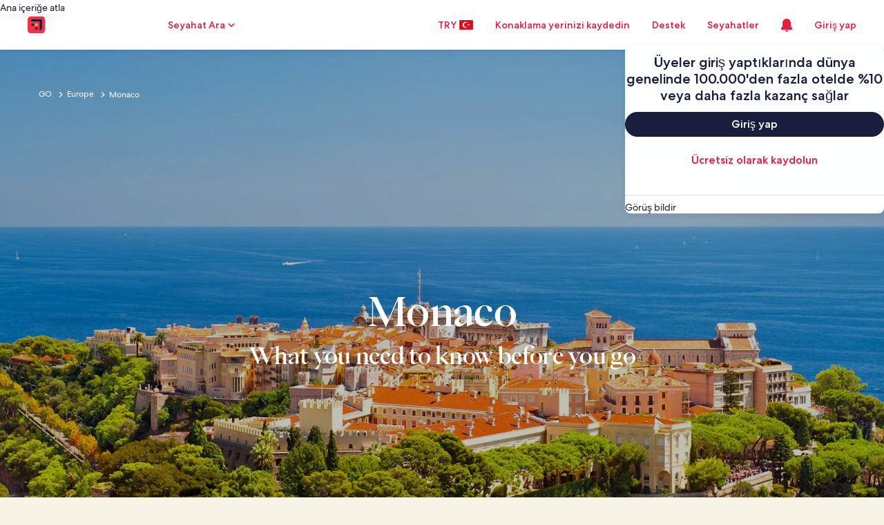

--- FILE ---
content_type: application/javascript
request_url: https://c.travel-assets.com/meso-cp-microsites-5/shared-ui-global-navigation-header.133720a9da72dc9ecf8f.js
body_size: 10086
content:
/*@license For license information please refer to shared-ui-global-navigation-header.licenses.txt*/
(self.__LOADABLE_LOADED_CHUNKS__=self.__LOADABLE_LOADED_CHUNKS__||[]).push([[5162],{99463:function(e,t,n){n.d(t,{Y9:function(){return Rt},zh:function(){return ue}});var a=n(96540),r=n(51755),i=n(55992),l=n(7893),o=n(62789),m=n(40049),c=n(33064),d=n(36360),s=n(3409),u=n(85625),g=n(98025),p=n(2619),E=n(70975),_=n(10452),y=n(20181),v=n.n(y),f=n(87149),H=n(48826),k=n(314),S=n(63244),h=n(75826),I=n(79606),L=n(38918),N=n(31910),x=n(36479),A=n(33979),b=n(40275),w=n(26495),C=n(36985),T=n(24792),$=n(63215),F=n(50811),M=n(34141),P=n(71712),D=n(29667),R=n(69876),B=n(48225),O=n(81981),z=n(31337),U=n(75747),W=n(10159),V=n(68174),G=n(51063),J=n(62636),K=n(2516),X=n(92810),Y=n(63316),q=n(59526),j=n(12865),Q=n(52005),Z=n(63760),ee=n(48622),te=n(8961),ne=n(3807),ae=n(15685),re=n(54270),ie=n(45409),le=n(53717),oe=n(93509),me=n(95810),ce=a.createContext(!1),de=()=>a.useContext(ce),se=e=>{const{skipSsr:t,lineOfBusiness:n,pickerTriggerPlacementType:r,pageName:i}=e,l=de();return a.createElement(g.LC,{skipSsr:t,pickerTriggerPlacementType:r,lineOfBusiness:n,key:"Picker",inverseTheme:l,pageName:i})},ue=(e=>(e.ACTIVITY="ACTIVITY",e.CAR="CAR",e.CRUISE="CRUISE",e.FLIGHT="FLIGHT",e.HOTEL="HOTEL",e.PACKAGE="PACKAGE",e.UNKNOWN="UNKNOWN",e))(ue||{}),ge="dark",pe="(prefers-color-scheme: dark)";var Ee=a.createContext("Unknown"),_e=()=>a.useContext(Ee),ye=c.J1`
  fragment HeaderLinkActionFragment on HeaderLinkAction {
    analytics {
      linkName
      referrerId
    }
    linkTarget
    isRelative
    resource {
      __typename
      ...HeaderLinkHttpURIFragment
    }
  }
  fragment HeaderLinkHttpURIFragment on HttpURI {
    value
    relativePath
  }
`,ve=e=>{if(null==e?void 0:e.resource){const t=e.resource,n="_blank"===e.linkTarget?"noopener":"";if(e.isRelative&&(null==t?void 0:t.relativePath))return{href:t.relativePath,target:e.linkTarget,rel:n};if(!e.isRelative&&(null==t?void 0:t.value))return{href:t.value,target:e.linkTarget,rel:n}}return{}},fe=c.J1`
  fragment HeaderOpenVirtualAgentActionFragment on HeaderOpenVirtualAgentAction {
    conversationProperties {
      launchPoint
    }
    analytics {
      linkName
      referrerId
    }
    fallbackAction {
      __typename
      ... on HeaderLinkAction {
        __typename
        linkTarget
        analytics {
          linkName
          referrerId
        }
        isRelative
        resource {
          ... on HttpURI {
            value
            relativePath
          }
        }
      }
    }
  }
`,He=(e,t,n)=>{var a;return(null==(a=null==n?void 0:n.virtualAgentControlState)?void 0:a.isInitialized)?{onClick:()=>{var n;(0,k.Jx)({conversationProperties:{launchPoint:(null==(n=t.conversationProperties)?void 0:n.launchPoint)||"HeaderDefaultLaunchPoint",pageName:e}})}}:(null==t?void 0:t.fallbackAction)&&"HeaderLinkAction"===t.fallbackAction.__typename?ve(t.fallbackAction):{}},ke=c.J1`
  fragment HeaderLocaleLinkActionFragment on HeaderLocaleLinkAction {
    analytics {
      linkName
      referrerId
    }
    langid
    locale
  }
`,Se=e=>({onClick:()=>{const t=S.parse(window.location.search);window.location.search=S.stringify({...t,locale:e.locale})}}),he={"Header.OneKeyDiscoverRewards":{event_name:"onekey_discover_rewards.selected",event_version:"1.0.0",event_type:"Interaction",event_category:"onekey",action_location:"GlobalNav"}},Ie=(e,t,n)=>{const{__typename:a,analytics:r}=t||{},i={},l=(0,h.KY)(),o=(0,h.iQ)();if(r){const{referrerId:e}=r;if(e in he){const t={event:he[e]};i.onClickCapture=()=>o(t)}else i.onClickCapture=()=>l(e,r.linkName,!1)}switch(a){case"HeaderLinkAction":return{...ve(t),...i};case"HeaderOpenVirtualAgentAction":return{...He(e,t,n),...i};case"HeaderLocaleLinkAction":return{...Se(t),...i};default:return{}}},Le=({buttonType:e,text:t,actionProps:n,size:r,isFullWidth:i})=>{const l=de(),o=void 0===i||i;return t&&n?a.createElement(a.Fragment,null,"PRIMARY"===e&&a.createElement(I.y,{isFullWidth:o,...n,size:r,inverse:l},t),"SECONDARY"===e&&a.createElement(L.y,{isFullWidth:o,...n,size:r,inverse:l},t),"TERTIARY"===e&&a.createElement(N.q,{isFullWidth:o,...n,size:r,inverse:l},t)):null},Ne=c.J1`
  fragment HeaderButtonFragment on HeaderButton {
    __typename
    buttonType
    linkTarget
    text
    testId
    headerAction {
      __typename
      ...HeaderLinkActionFragment
    }
  }
  ${ye}
`,xe=({data:e,size:t,isFullWidth:n})=>{const{testId:r,headerAction:i}=e,l=_e(),[o]=(0,H.A9)(),{...m}=Ie(l,i,o);return a.createElement(Le,{...e,actionProps:m,"data-stid":r,size:t,isFullWidth:n})};xe.displayName="HeaderButton",xe.fragment={...Ne,__typename:"HeaderButton"};var Ae=c.J1`
  fragment BSABannerFragment on HeaderBanner {
    __typename
    text
    subText
    button {
      ...HeaderButtonFragment
    }
  }

  ${xe.fragment}
`,be=e=>{const{data:t}=e,{text:n,subText:i,button:c}=t,d=de();return a.createElement(r.m,null,a.createElement(m.N,{padding:{inline:"six",blockstart:"six",blockend:"two"}},a.createElement(o.X,{justifyContent:"space-between"},a.createElement(l.C,null,a.createElement("div",null,a.createElement(f.D,{size:300,weight:"medium",...d&&{theme:"inverse"}},n),a.createElement(f.D,{size:300,weight:"bold",...d&&{theme:"inverse"}},i))),a.createElement(l.C,null,c&&a.createElement("div",null,a.createElement(xe,{data:c}))))))};be.displayName="BSABanner",be.fragment={...Ae,__typename:"HeaderBanner"};var we=c.J1`
  fragment HeaderNavLinkFragment on HeaderNavLink {
    __typename
    icon {
      __typename
      id
      description
    }
    text
    newTabText
    testId
    headerAction {
      __typename
      ...HeaderLinkActionFragment
      ...HeaderOpenVirtualAgentActionFragment
      ...HeaderLocaleLinkActionFragment
    }
  }
  ${ye}
  ${fe}
  ${ke}
`,Ce=({data:e})=>{const{icon:t,text:n,headerAction:r,testId:i}=e,o=_e(),c=de(),[d]=(0,H.A9)(),s=(0,u.useExperiment)("Shared_UI_Remove_Deprecated_UITK_Nav_Button").exposure.bucket>0,{...g}=Ie(o,r,d);return a.createElement(l.C,{key:n,grow:0,minWidth:s?void 0:"zero"},a.createElement(m.N,{margin:s?{small:{inline:"one"},large:{inline:"two"}}:void 0},a.createElement(N.q,{size:n?x.V.MEDIUM:x.V.LARGE,className:s?void 0:"global-navigation-nav-button",...g,"data-stid":i,inverse:c},[t?a.createElement(A.LD,{key:"header-nav-link-icon",id:`header-nav-link-${t.id}`,name:t.id,description:t.description}):null,n||null].filter(e=>null!==e))))};Ce.displayName="HeaderNavLink",Ce.fragment={...we,__typename:"HeaderNavLink"};var Te=a.createContext("NOT_VISIBLE"),$e=e=>{const{shouldRender:t,children:n}=e;return a.createElement(a.Fragment,null,t&&n)},Fe=e=>{const{icon:t,secondaryIcon:n,text:r,actionProps:i,testId:o,triggerRef:c}=e;return r||t?(i.href||(i.href="#"),a.createElement(l.C,{key:r,grow:0,minWidth:"zero"},a.createElement("div",{className:"uitk-list"},a.createElement(G.i,{className:"uitk-list-item"},a.createElement("a",{role:i.href?"link":"button","aria-label":r,"data-stid":o,...i,ref:c},a.createElement(f.D,{size:300,theme:"standard"},t&&a.createElement(m.N,{padding:{inlineend:"three"}},a.createElement(A.LD,{id:`menu-link-${t.id}`,name:t.id,description:t.description})),r,n&&a.createElement(m.N,{padding:{inlinestart:"six"}},a.createElement(A.LD,{id:`menu-link-${n.id}`,name:n.id,description:n.description,size:A.So.SMALL})))))))):null},Me=c.J1`
  fragment HeaderMenuLinkFragment on HeaderMenuLink {
    __typename
    icon {
      __typename
      id
      description
    }
    secondaryIcon {
      __typename
      id
      description
    }
    text
    newTabText
    testId
    headerAction {
      __typename
      ...HeaderLinkActionFragment
      ...HeaderOpenVirtualAgentActionFragment
      ...HeaderLocaleLinkActionFragment
    }
  }
  ${ye}
  ${fe}
  ${ke}
`,Pe=({data:e})=>{const{text:t,newTabText:n,icon:r,secondaryIcon:i,headerAction:l,testId:o}=e,m=_e(),[c]=(0,H.A9)(),{...d}=Ie(m,l,c);return a.createElement(Fe,{text:t,newTabText:n,icon:r,secondaryIcon:i,actionProps:d,testId:o})};Pe.displayName="HeaderMenuLink",Pe.fragment={...Me,__typename:"HeaderMenuLink"};var De=c.J1`
  fragment HeaderSeparatorFragment on HeaderSeparator {
    __typename
    type
  }
`,Re=e=>{const{data:t}=e;return t&&t.type?a.createElement(a.Fragment,null,"HORIZONTAL_RULE"===t.type&&a.createElement(J.j,null)):null};Re.displayName="HeaderSeparator",Re.fragment={...De,__typename:"HeaderSeparator"};var Be=c.J1`
  fragment HeaderDialogFragment on HeaderDialog {
    __typename
    id
    icon {
      __typename
      id
      description
    }
    iconPosition
    text
    items {
      __typename
      ...HeaderMenuLinkFragment
      ...HeaderSeparatorFragment
    }
    trackingEvent
  }

  ${Pe.fragment}
  ${Re.fragment}
`,Oe=[Pe,Re],ze=e=>{const{data:{id:t,text:n,icon:r,items:i,trackingEvent:l}}=e,[o,m,c]=(0,W.useDialog)(t),d=a.useRef(null),s=(0,h.KY)(),u={onClick:()=>{s(l,""),m.toggleDialog()}},g=a.useCallback(()=>{m.closeDialog()},[m]);return a.createElement(a.Fragment,null,a.createElement(Fe,{text:n,newTabText:"",icon:r,actionProps:u,testId:t,triggerRef:d}),o&&a.createElement(B.K,{isVisible:o},a.createElement(c,null,a.createElement(V.LM,null,a.createElement(V.NP,null,a.createElement(O.t,{ariaLabel:n,isVisible:!0,returnFocusOnClose:!0,type:"full",triggerRef:d},a.createElement(U.p,{toolbarTitle:n,key:`dialog-toolbar-${t}`,navigationContent:{onClick:g,navIconLabel:"Close",navType:"close"}}),a.createElement(z.Y,null,i.map((e,t)=>{if(!e)return null;const n=Oe.find(t=>t.fragment.__typename===e.__typename);return n?a.createElement(n,{key:`${e.__typename}-${t}`,data:e}):null})))),a.createElement(V.zQ,null,a.createElement(O.t,{isVisible:!0,returnFocusOnClose:!0,type:"centered",centeredSheetSize:"small",triggerRef:d},a.createElement(U.p,{toolbarTitle:n,key:`dialog-toolbar-${t}`,navigationContent:{onClick:g,navIconLabel:"Close",navType:"close"}}),a.createElement(z.Y,null,i.map((e,t)=>{if(!e)return null;const n=Oe.find(t=>t.fragment.__typename===e.__typename);return n?a.createElement(n,{key:`${e.__typename}-${t}`,data:e}):null}))))))))};ze.displayName="HeaderDialog",ze.fragment={...Be,__typename:"HeaderDialog"};var Ue=e=>{var t,n;const{icon:r,text:i,communicationCenter:l,hasNotification:o}=e,m=i&&(null==r?void 0:r.description)?a.createElement("div",{"aria-hidden":"true",key:"trigger-text"},i):i,c=r?a.createElement(A.LD,{key:"trigger-icon",id:`header-menu-${r.id}`,name:r.id,description:null!=(t=null==r?void 0:r.description)?t:"",title:null!=(n=null==r?void 0:r.description)?n:"",size:A.So.SMALL}):null,d=o?a.createElement(X.P,{display:"inline-block",type:"relative"},c,l):c;return a.createElement(a.Fragment,null,[m||null,r?d:null].filter(e=>null!==e))},We=c.J1`
  fragment MemberProfileFragment on HeaderMenu {
    subText
    memberTheme
    signInLinkAction {
      __typename
      resource {
        value
      }
    }
  }
  fragment IconFragment on Icon {
    __typename
    id
    description
  }
`,Ve=e=>["zh_CN","es_MX"].indexOf(e.locale)>-1?"truncate-2-lines":"truncate",Ge=e=>{var t,n,r;const{context:i}=(0,d.R)(),{data:{subText:m,memberTheme:c,signInLinkAction:s},icon:u,text:g,avatar:p,hasNotification:E,inverse:_,children:y}=e,v="IDENTIFIED"===(null==(t=i.identity)?void 0:t.authState),H="ANONYMOUS"===(null==(n=i.identity)?void 0:n.authState),k=g&&(null==u?void 0:u.description)?a.createElement("div",{"aria-hidden":"true"},g):g,S=(null==p?void 0:p.image)?{src:p.image.url,alt:p.image.description||""}:void 0,h=u?a.createElement(A.LD,{key:"trigger-icon",id:`header-menu-${u.id}`,name:u.id,description:null!=(r=u.description)?r:""}):null;let I;p?I=a.createElement(Z.XQ,{icon:"person",image:S,text:p.text?p.text:void 0,size:A.So.SMALL,theme:c}):u&&(I=a.createElement(j.A,{key:u.id,id:u.id,name:u.id,title:u.description,size:A.So.LARGE,theme:c}));const L=H?h:a.createElement(V.LM,null,a.createElement(V.NP,null,a.createElement(a.Fragment,null,I)),a.createElement(V.rw,null,a.createElement(X.P,{display:"inline-block",type:"relative","data-testid":"memberprofile-mediumview"},a.createElement(o.X,{space:"two",alignItems:"center"},a.createElement(l.C,null,I),g&&a.createElement(o.X,{direction:"column",alignItems:"start"},a.createElement(l.C,{maxWidth:"37x"},c?a.createElement(Q.Q,{theme:c},g):a.createElement(f.D,{theme:_?"inverse":"default"},g)),a.createElement(l.C,null,v?a.createElement(G.i,null,a.createElement("a",{href:null==s?void 0:s.resource.value},m)):c?a.createElement(Q.Q,{align:"left",size:200,theme:c,overflow:Ve(i)},m):a.createElement(f.D,{theme:_?"inverse":"default"},m)))))));return a.createElement(a.Fragment,null,[a.createElement(X.P,{key:"member-profile",display:"inline-block",type:"relative"},L,E&&y),H&&k||null].filter(e=>null!==e))};Ge.displayName="sharedui-MemberProfile",Ge.fragment=We;var Je=c.J1`
  fragment HeaderMenuDropdownTriggerFragment on HeaderMenu {
    ...MemberProfileFragment
    avatar {
      ...EGDSAvatarFragment
    }
    menuId
    icon {
      ...IconFragment
    }
    iconPosition
    triggerAnalytics {
      referrerId
      linkName
    }
  }
  fragment EGDSAvatarFragment on EGDSAvatar {
    border
    image {
      aspectRatio
      description
      url
    }
    text
  }
  fragment IconFragment on Icon {
    __typename
    id
    description
  }
  ${Ge.fragment}
`,Ke=e=>{var t;const n=de(),r=(0,h.KY)(),{data:i,text:l,open:o,omitNavButtonClass:c,hasNotification:d,onClick:s,onMouseEnter:u}=e,{icon:g,iconPosition:p,triggerAnalytics:E,menuId:_,avatar:y}=i,v=a.useRef(null),f=_e();let H=c?void 0:"global-navigation-nav-button";d&&(H+=" uitk-button-only-icon");const k=a.createElement(X.P,{cloneElement:!0,type:"absolute",position:{right:"zero",top:"zero"}},a.createElement(h.ee,{trackOnce:!0,referrerId:"CommunicationCenter.MainNav.Impressions.isUnseenIndicatorExist",linkName:"CommunicationCenter Main Nav Unseen Impression"},a.createElement(K.z,{visible:!0}))),S=o?T._.COLLAPSE:T._.EXPAND,I="memberProfileGuest"===_||"memberProfileTierInfo"===_||"memberProfileSignedIn"===_;return a.createElement(m.N,{margin:c&&l?{small:{inline:"one"},large:{inline:"two"}}:void 0},a.createElement(X.P,{type:"relative"},a.createElement("div",{ref:v},a.createElement(Y.z,{title:null!=(t=null==g?void 0:g.description)?t:"",size:l?x.V.MEDIUM:x.V.LARGE,className:H,tabIndex:0,"aria-expanded":o,onClick:s,onMouseEnter:u,analytics:(null==E?void 0:E.referrerId)?{id:E.referrerId?`${E.referrerId}.${S}`:"Header.Menu",description:"Header Menu Item",callback:(e,t)=>r(e,t)}:void 0,largeIcon:"LEFT"===p,inverse:n,"data-testid":"header-menu-button"},I?a.createElement(Ge,{data:i,text:l,icon:g,hasNotification:d,menuId:_,inverse:n,avatar:y},k):a.createElement(Ue,{icon:g,text:l,communicationCenter:k,hasNotification:d}))),I&&"home"===f?a.createElement(q.I,{inputs:{},triggerRef:v}):null))};Ke.displayName="sharedui-HeaderMenuDropdownTrigger",Ke.fragment=Je;var Xe=c.J1`
  fragment HeaderMenuIllustrationFragment on HeaderMenuIllustration {
    __typename
    illustration {
      id
      url
      description
    }
  }
`,Ye=e=>{const{data:{illustration:{id:t,url:n,description:r}}}=e;return a.createElement(m.N,{padding:{blockstart:"six",blockend:"three"}},a.createElement("div",{"data-stid":t},a.createElement(o.X,{justifyContent:"center"},a.createElement(l.C,{maxWidth:"30x"},a.createElement(ee.r,{alt:r,url:n})))))};Ye.displayName="HeaderMenuIllustration",Ye.fragment={...Xe,__typename:"HeaderMenuIllustration"};var qe=c.J1`
  fragment HeaderMenuImageFragment on Image {
    __typename
    url
    description
  }
`,je=({data:e})=>{const{url:t,description:n}=e;return a.createElement(te.D,{url:t,description:n,size:ne.K.EXTRA_SMALL})};je.fragment={...qe,__typename:"Image"},je.displayName="HeaderMenuImage";var Qe=c.J1`
  fragment HeaderMenuImagesFragment on HeaderMenuImages {
    __typename
    images {
      __typename
      ...HeaderMenuImageFragment
    }
  }

  ${je.fragment}
`,Ze=({data:e})=>{const{images:t}=e;return a.createElement(m.N,{margin:{blockend:"six"}},a.createElement(o.X,{space:"three",justifyContent:"center"},t.map(e=>a.createElement(je,{key:e.description,data:e}))))};Ze.fragment={...Qe,__typename:"HeaderMenuImages"},Ze.displayName="HeaderMenuImages";var et=(e,t)=>{var n;const{pathname:r,search:i,hash:l}=(0,ae.useLocation)(),{context:o}=(0,d.R)(),m=null==o?void 0:o.siteId,c="ANONYMOUS"===(null==(n=null==o?void 0:o.identity)?void 0:n.authState);return(0,a.useMemo)(()=>{const n=`${r}${i}${l}`,a=30031===m?`&redirectUrl=targeturl=${encodeURIComponent(n)}&referrerId=wl_prod`:`&uurl=${encodeURIComponent(`e3id=redr&rurl=${n}`)}`;let o=e;if(!o){o=`/user/${t?c?"signin?":"logout?":"createaccount?fromheader=true&"}abax=14261.0&ckoflag=0`}return`${o}${-1!==o.indexOf("?")?"":"?"}${a}`},[e,t,l,c,r,i,m])},tt=c.J1`
  fragment HeaderSignInButtonFragment on HeaderSignInButton {
    __typename
    buttonType
    linkTarget
    text
    testId
    headerAction {
      __typename
      ...HeaderLinkActionFragment
    }
  }
  ${ye}
`,nt=({data:e})=>{const{testId:t,headerAction:n,buttonType:r}=e,i=_e(),[l]=(0,H.A9)(),{...o}=Ie(i,n,l),c=et((null==o?void 0:o.href)||"",!0);return(null==o?void 0:o.href)&&c&&(o.href=c),a.createElement(m.N,{margin:"TERTIARY"===r?void 0:{inline:"six",blockend:"two"}},a.createElement("div",null,a.createElement(Le,{...e,actionProps:o,"data-stid":t})))};nt.displayName="HeaderSignInButton",nt.fragment={...tt,__typename:"HeaderSignInButton"};var at=c.J1`
  fragment HeaderSignOutMenuLinkFragment on HeaderSignOutMenuLink {
    __typename
    icon {
      __typename
      id
      description
    }
    text
    newTabText
    testId
    headerAction {
      __typename
      ...HeaderLinkActionFragment
    }
  }
  ${ye}
`,rt=({data:e})=>{const{text:t,icon:n,newTabText:r,headerAction:i,testId:l}=e,o=_e(),[m]=(0,H.A9)(),{...c}=Ie(o,i,m),d=et((null==c?void 0:c.href)||"",!0);return(null==c?void 0:c.href)&&d&&(c.href=d),a.createElement(Fe,{text:t,icon:n,newTabText:r,actionProps:c,testId:l})};rt.displayName="HeaderSignOutMenuLink",rt.fragment={...at,__typename:"HeaderSignOutMenuLink"};var it=c.J1`
  fragment HeaderSignUpButtonFragment on HeaderSignUpButton {
    __typename
    buttonType
    linkTarget
    text
    testId
    headerAction {
      __typename
      ...HeaderLinkActionFragment
    }
  }
  ${ye}
`,lt=({data:e})=>{const{testId:t,headerAction:n}=e,r=_e(),[i]=(0,H.A9)(),{...l}=Ie(r,n,i),o=et((null==l?void 0:l.href)||"",!0);return(null==l?void 0:l.href)&&o&&(l.href=o),a.createElement(m.N,{margin:{inline:"six",blockend:"six"}},a.createElement("div",null,a.createElement(Le,{...e,actionProps:l,"data-stid":t})))};lt.displayName="HeaderSignUpButton",lt.fragment={...it,__typename:"HeaderSignUpButton"};var ot=c.J1`
  fragment HeaderTextFragment on HeaderText {
    __typename
    textType
    text
    subText
    textSize
  }
`,mt={SMALL:500,LARGE:600},ct=e=>{const{data:{textType:t,text:n,subText:r,textSize:i}}=e,c=de();if(!n)return null;const d=a.createElement(m.N,{padding:{blockstart:"three",blockend:"three",inline:"six"}},a.createElement(o.X,{alignItems:"start",direction:"column",space:"one"},"HEADING"===t&&a.createElement(l.C,null,a.createElement(f.D,{size:500,align:"center",weight:"medium",theme:"standard"},n)),"HEADING"===t&&r&&a.createElement(l.C,{grow:0},a.createElement(re.s,null,r)))),s=a.createElement(m.N,{padding:{blockstart:"three",blockend:"six",inline:"six"}},a.createElement(o.X,{alignItems:"center",direction:"column",space:"four"},"HEADING"===t&&a.createElement(l.C,null,a.createElement(m.N,{margin:{blockstart:"two"}},a.createElement(f.D,{size:mt[null!=i?i:"SMALL"],align:"center",weight:"medium",theme:"standard"},n))),"HEADING"===t&&r&&a.createElement(l.C,{grow:0},a.createElement(f.D,{align:"center",weight:"medium",size:500,...c&&{theme:"inverse"}},r))));return a.createElement(u.Experiment,{name:"GlobalNav_OneKey_FeatureGate"},a.createElement(u.ExperimentControl,null,d),a.createElement(u.ExperimentVariant,{bucket:1},a.createElement(u.Experiment,{name:"GlobalNav_IsOneKey_Sites"},a.createElement(u.ExperimentControl,null,d),a.createElement(u.ExperimentVariant,{bucket:1},s))))};ct.displayName="HeaderText",ct.fragment={...ot,__typename:"HeaderText"};var dt=c.J1`
  fragment HeaderMenuFragment on HeaderMenu {
    __typename
    text
    ...HeaderMenuDropdownTriggerFragment
    icon {
      ...IconFragment
    }
    iconPosition
    menuPosition
    impressionAnalytics {
      referrerId
      linkName
    }
    triggerAnalytics {
      referrerId
      linkName
    }
    autoOpen
    menuCookies {
      name
      value
    }
    menuState {
      ... on HeaderNotificationCenterState {
        __typename
      }
    }
    items {
      __typename
      ...HeaderTextFragment
      ...HeaderButtonFragment
      ...HeaderDialogFragment
      ...HeaderSignInButtonFragment
      ...HeaderSignUpButtonFragment
      ...HeaderMenuLinkFragment
      ...HeaderSignOutMenuLinkFragment
      ...HeaderSeparatorFragment
      ...HeaderMenuIllustrationFragment
      ...HeaderMenuImagesFragment
      ... on HeaderPicker {
        __typename
        skipSsr
      }
      ... on NotificationCenter {
        __typename
        skipSsr
      }
      ... on CommunicationCenter {
        __typename
        skipSsr
      }
      ... on HeaderLoyaltyMemberStatus {
        __typename
        skipSsr
      }
      ... on HeaderMemberWallet {
        __typename
        skipSsr
      }
      ... on HeaderCreditCardAccountPlacement {
        __typename
        skipSsr
      }
      ... on HeaderLoyaltyAccountSummaryWidget {
        __typename
        skipSsr
      }
      ... on HeaderLoyaltyRewardsSummaryWidget {
        skipSsr
      }
    }
  }
  ${Ke.fragment}
  ${ct.fragment}
  ${xe.fragment}
  ${ze.fragment}
  ${nt.fragment}
  ${lt.fragment}
  ${Pe.fragment}
  ${rt.fragment}
  ${Re.fragment}
  ${Ye.fragment}
  ${Ze.fragment}
`,st=[ct,xe,Ze,ze,nt,lt,Pe,rt,Re,Ye],ut=new Set(["HeaderButton","HeaderDialog","HeaderSignInButton","HeaderSignUpButton","HeaderMenuLink","HeaderSignOutMenuLink"]),gt=e=>{const{data:t,componentsMap:n}=e,{text:r,items:i,menuPosition:o,autoOpen:s,menuCookies:g,menuState:p,impressionAnalytics:E}=t,_=a.useContext(Te),y=(0,c.mK)(),{context:v}=(0,d.R)(),f=(0,h.KY)(),{exposure:H}=(0,u.useExperiment)("EG_Cobrand_Credit_Card_Web_Switch"),k=1===H.bucket,S=(0,u.useExperiment)("Shared_UI_Remove_Deprecated_UITK_Nav_Button").exposure.bucket>0,[I,L]=a.useState(s),[N,x]=a.useState(s),[A,B]=a.useState(!1),[O,z]=a.useState(!1),U="VISIBLE"===_&&"HeaderNotificationCenterState"===(null==p?void 0:p.__typename);a.useEffect(()=>{null==g||g.forEach(e=>{document.cookie=`${e.name}=${e.value}; path=/;`})},[g]),a.useEffect(()=>{var e,n;B(null==(e=null==t?void 0:t.items)?void 0:e.some(e=>"HeaderLoyaltyAccountSummaryWidget"===(null==e?void 0:e.__typename))),z(null==(n=null==t?void 0:t.items)?void 0:n.some(e=>"HeaderLoyaltyRewardsSummaryWidget"===(null==e?void 0:e.__typename)))},[t.items]);const W=()=>{I||N||L(!0),x(!N),!N&&U&&f("Web.Notification.NC.Header.Open.isUnseenIndicatorExist","notification center unseen tracking")},V=a.useCallback(()=>{y.query({query:D.sJ,variables:{context:v,strategy:D.IZ.SHOW_TRAVELER_INFO_AND_REWARDS_LINK,viewId:"HeaderView"}})},[y,v]),G=a.useCallback(()=>{y.query({query:R.p,variables:{context:v,placement:"GLOBAL_NAV"}})},[y,v]),J=i.reduce((e,t)=>{if(!t)return e;const n=e[e.length-1];return ut.has(t.__typename)?n&&"list"===n.type?[...e.slice(0,-1),{type:"list",items:[...n.items,t]}]:[...e,{type:"list",items:[t]}]:[...e,{type:"not-list",items:[t]}]},[]),K=(e,t,r)=>{const i=(null==e?void 0:e.__typename)&&n[e.__typename]||((e,t,n,r)=>new Map([["HeaderLoyaltyAccountSummaryWidget",a.createElement($e,{key:t,shouldRender:n},a.createElement(m.N,{padding:{inline:"three"}},a.createElement("div",null,a.createElement(D.i_,{inputs:{strategy:D.IZ.SHOW_TRAVELER_INFO_AND_REWARDS_LINK,viewId:"HeaderView"}}))))],["HeaderLoyaltyRewardsSummaryWidget",a.createElement($e,{key:t,shouldRender:n},a.createElement(m.N,{padding:{inline:"three"}},a.createElement("div",null,a.createElement(R.R,{inputs:{placement:"GLOBAL_NAV"}}))))],["HeaderMemberWallet",a.createElement($e,{key:t,shouldRender:n},a.createElement(M.m,{skipSsr:!0}))],["HeaderCreditCardAccountPlacement",a.createElement($e,{key:t,shouldRender:n&&r},a.createElement(m.N,{padding:{inline:"three"}},a.createElement("div",null,a.createElement(P.Zn,{skipSsr:!0,inputs:{variant:P.L9.SMALL,sourcePage:P.o_.GLOBAL_NAV}}))))],["HeaderLoyaltyMemberStatus",a.createElement($e,{key:t,shouldRender:n},a.createElement(F.z,{skipSsr:!0}))]]).get(e))((null==e?void 0:e.__typename)||"",`${null==e?void 0:e.__typename}-${r}-${t}`,I,k);if(i)return i;const l=st.find(t=>t.fragment.__typename===(null==e?void 0:e.__typename));return l&&e?a.createElement(l,{data:e}):null};return a.createElement(l.C,{minWidth:void 0,key:r,grow:0},a.createElement(C.p,{isOpen:N,onTriggerClick:W},a.createElement(T.N,{disableLocalAnalytics:!!E},a.createElement(Ke,{text:r,open:N,omitNavButtonClass:S,hasNotification:U,data:t,onClick:W,onMouseEnter:()=>{A&&V(),O&&G()}})),a.createElement($.K,{width:375,position:"LEFT"===o?$.C.LEFT:$.C.RIGHT,intersectionObserverRoot:"body",autoPosition:!0},a.createElement(h.ee,{trackOnce:!0,referrerId:(null==E?void 0:E.referrerId)||"Header.Menu",linkName:(null==E?void 0:E.linkName)||""},a.createElement(ce.Provider,{value:!1},J.map((e,t)=>"list"===e.type?a.createElement(b.y,{key:`list-${t}`,bullet:"no-bullet",indent:!1,spacing:!1},e.items.map((e,n)=>a.createElement(w.x,{key:`${null==e?void 0:e.__typename}-${t}-${n}`},K(e,n,t)))):e.items.map((e,n)=>a.createElement(a.Fragment,{key:`${null==e?void 0:e.__typename}-${t}-${n}`},K(e,n,t)))))))))};gt.displayName="HeaderMenu",gt.fragment={...dt,__typename:"HeaderMenu"};var pt=c.J1`
  fragment HeaderPlainTextFragment on HeaderPlainText {
    text
  }
`,Et=({data:{text:e}})=>a.createElement(l.C,{grow:0,key:`global-nav-header-plain-text-${e}`},a.createElement(f.D,{weight:"medium"},e));Et.displayName="HeaderPlainText",Et.fragment={...pt,__typename:"HeaderPlainText"};var _t=[Ce,gt,Et],yt=c.J1`
  fragment HeaderSectionLanguageToggleFragment on HeaderSection {
    __typename
    alignment
    sectionData {
      ...HeaderNavLinkFragment
      __typename
    }
  }

  ${Ce.fragment}
`,vt=e=>{const{data:{sectionData:t,alignment:n},componentsMap:r}=e;return t?a.createElement(l.C,{grow:1},a.createElement(o.X,{alignItems:"center",justifyContent:"end",wrap:"nowrap"},t.map((e,t)=>{const n=`${e.__typename}-${t}`,i=_t.find(t=>t.fragment.__typename===e.__typename);return i?a.createElement(i,{key:n,data:e,componentsMap:r}):null}))):null};vt.displayName="HeaderSectionLanguageToggle",vt.fragment={...yt,__typename:"HeaderSection"};var ft=c.J1`
  fragment HeaderLogoFragment on HeaderLogo {
    __typename
    imgSrc {
      description
      url
    }
    action {
      resource {
        value
      }
      analytics {
        linkName
        referrerId
      }
    }
  }
`,Ht=({data:e})=>{const{imgSrc:t,action:n}=e;if(!t.url)return null;const{url:r,description:i}=t;return a.createElement(ie.z,{imgSrc:r,href:n.resource.value,altText:i})};Ht.fragment={...ft,__typename:"HeaderLogo"},Ht.displayName="HeaderLogo";var kt=c.J1`
  fragment HeaderSectionLogosFragment on HeaderSection {
    __typename
    alignment
    sectionData {
      ...HeaderLogoFragment
    }
  }

  ${Ht.fragment}
`,St=[Ht],ht=e=>{const{data:{sectionData:t}}=e;return t?a.createElement(a.Fragment,null,t.map((e,t)=>{const n=St.find(t=>t.fragment.__typename===e.__typename);return n?a.createElement(m.N,{padding:{inlineend:"three"},key:t},a.createElement(l.C,null,a.createElement(n,{data:e}))):null})):null};ht.fragment={...kt,__typename:"HeaderSection"},ht.displayName="HeaderSectionLogos";var It=c.J1`
  fragment HeaderSectionNavigationFragment on HeaderSection {
    __typename
    alignment
    sectionData {
      ...HeaderNavLinkFragment
      ...HeaderMenuFragment
    }
  }

  ${Ce.fragment}
  ${gt.fragment}
`,Lt=e=>{const{data:{sectionData:t,alignment:n},componentsMap:r}=e;if(!t)return null;return a.createElement(l.C,{minWidth:void 0,grow:1},a.createElement(m.N,{padding:{inlinestart:"one"}},a.createElement(o.X,{id:"primary-navigation",alignItems:"center",justifyContent:"START"===n?"start":"end",wrap:"nowrap"},t.map((e,t)=>{const n=_t.find(t=>t.fragment.__typename===e.__typename);return n?a.createElement(n,{key:`${e.__typename}-${t}`,data:e,componentsMap:r}):null}))))};Lt.fragment={...It,__typename:"HeaderSection"},Lt.displayName="HeaderSectionNavigation";var Nt=c.J1`
  fragment HeaderSectionSecondaryNavigationFragment on HeaderSection {
    __typename
    alignment
    sectionData {
      ...HeaderSignInButtonFragment
      ...HeaderNavLinkFragment
      ...HeaderMenuFragment
      ...HeaderPlainTextFragment
      ... on HeaderPicker {
        __typename
        skipSsr
      }
      ... on NotificationCenter {
        __typename
        skipSsr
      }
      ... on CommunicationCenter {
        __typename
        skipSsr
      }
      ... on MobileAppDownloadButton {
        __typename
        skipSsr
      }
    }
  }

  ${nt.fragment}
  ${Ce.fragment}
  ${gt.fragment}
  ${Et.fragment}
`,xt=e=>{const{data:{sectionData:t,alignment:n},componentsMap:r}=e;if(!t)return null;return a.createElement(l.C,{minWidth:void 0,grow:1},a.createElement(o.X,{alignItems:"center",justifyContent:"START"===n?"start":"end",wrap:"nowrap",tag:"ul"},t.map((e,t)=>{const n=`${e.__typename}-${t}`,i=r[e.__typename];if(i)return a.createElement(w.x,{key:n},i);if("HeaderSignInButton"===e.__typename)return a.createElement(w.x,{key:n},a.createElement(nt,{data:e}));const l=_t.find(t=>t.fragment.__typename===e.__typename);return l?a.createElement(w.x,{key:n},a.createElement(l,{data:e,componentsMap:r})):null})))};xt.displayName="HeaderSectionSecondaryNavigation",xt.fragment={...Nt,__typename:"HeaderSection"};var At=c.J1`
  fragment SubHeaderButtonFragment on HeaderButton {
    ...HeaderButtonFragment
  }
  ${xe.fragment}
`,bt=({data:e})=>a.createElement(xe,{data:e,size:x.V.SMALL,isFullWidth:!1});bt.displayName="SubHeaderButton",bt.fragment=At;var wt=c.J1`
  fragment SubHeaderLogoFragment on SubHeaderLogo {
    __typename
    text
    imgSrc {
      description
      url
    }
    action {
      resource {
        ... on HttpURI {
          value
          relativePath
        }
      }
      analytics {
        linkName
        referrerId
      }
      useRelativePath
    }
  }
`,Ct=e=>{const{data:t}=e,{text:n,imgSrc:r,action:i}=t,m=de();let c;return"HttpURI"===i.resource.__typename&&(c=i.useRelativePath?i.resource.relativePath:i.resource.value),a.createElement(l.C,null,a.createElement(o.X,{alignItems:"center",space:"one"},a.createElement(l.C,null,a.createElement(f.D,{size:200,weight:"medium",whiteSpace:"nowrap",...m&&{theme:"inverse"}},n)),a.createElement(l.C,null,a.createElement(te.D,{url:r.url,size:ne.K.SMALL,description:r.description}))))};Ct.displayName="SubHeaderLogo",Ct.fragment=wt;var Tt=c.J1`
  fragment SubHeaderFragment on SubHeader {
    __typename
    text
    logo {
      ...SubHeaderLogoFragment
    }
    button {
      ...SubHeaderButtonFragment
    }
    partnerLoyaltyPoints {
      skipSsr
    }
  }
  ${Ct.fragment}
  ${bt.fragment}
`,$t=e=>{const{data:t}=e,{logo:n,text:r,button:i,partnerLoyaltyPoints:l}=t,o=de(),c=i?"right":"center",d=[n?"max-content":null,r?"1fr":null,i||l?r?"max-content":"1fr":null].filter(e=>null!==e),s=[i?"max-content":null,l?"1fr":null].filter(e=>null!==e);return a.createElement(m.N,{padding:{inline:"six"}},a.createElement(le.w,{justifyContent:"space-between",columns:d,space:"three",alignItems:"center"},n&&a.createElement(oe.T,null,a.createElement("div",null,n&&a.createElement(Ct,{data:n}))),r&&a.createElement(oe.T,null,a.createElement("div",null,a.createElement(f.D,{"data-stid":"subheader-text",align:c,overflow:"truncate-2-lines",...o&&{theme:"inverse"}},r))),(i||l)&&a.createElement(oe.T,{justifySelf:"end"},a.createElement("div",null,a.createElement(le.w,{columns:s,space:"three",alignItems:"center"},i&&a.createElement(oe.T,null,a.createElement("div",null,a.createElement(bt,{data:i}))),l&&a.createElement(oe.T,null,a.createElement("div",null,a.createElement(me.K,{inputs:{},skipSsr:l.skipSsr,inverseTheme:o}))))))))};$t.displayName="SubHeader",$t.fragment=Tt;var Ft=({context:{siteId:e,locale:t,identity:n}})=>{const c="ANONYMOUS"===(null==n?void 0:n.authState),d=(0,u.useExperiment)("Shared_UI_Remove_Deprecated_UITK_Nav_Button").exposure.bucket>0;return a.createElement(r.m,null,a.createElement(i.q,null,a.createElement(m.N,{padding:{inlinestart:"six",small:{inlineend:"three"},medium:{inlineend:"three"},large:{inlineend:"two"},extra_large:{inlineend:"two"}}},a.createElement(o.X,null,a.createElement(a.Fragment,null,a.createElement(l.C,{grow:1},a.createElement(ie.z,{imgSrc:`/_dms/header/logo.svg?locale=${t}&siteid=${e}`,href:"/",altText:"logo"})),a.createElement(l.C,{grow:1},a.createElement(o.X,{justifyContent:"end"},a.createElement(l.C,null,a.createElement(N.q,{className:d?void 0:"global-navigation-nav-button",href:c?"/user/signin?ckoflag=0":"/user/account","aria-label":"Sign In"},a.createElement(A.LD,{id:"header-nav-link-account",name:"account_circle",description:"account",title:"account icon"}))))))))))};Ft.displayName="sharedui-HeaderFallback";var Mt=c.J1`
  query GlobalHeaderQuery(
    $context: ContextInput!
    $viewSize: HeaderViewSize
    $lineOfBusiness: GlobalNavigationLineOfBusiness
    $layout: HeaderLayout
    $marketing: HeaderMarketingInput
    $minimal: Boolean = false
    $theme: String
    $pageName: String
  ) {
    globalHeader(
      context: $context
      viewSize: $viewSize
      lineOfBusiness: $lineOfBusiness
      layout: $layout
      marketing: $marketing
      minimal: $minimal
      theme: $theme
      pageName: $pageName
    ) {
      logos {
        ...HeaderSectionLogosFragment
      }
      primaryNavigation @skip(if: $minimal) {
        ...HeaderSectionNavigationFragment
      }
      secondaryNavigation @skip(if: $minimal) {
        ...HeaderSectionSecondaryNavigationFragment
      }
      languageToggle @include(if: $minimal) {
        ...HeaderSectionLanguageToggleFragment
      }
      bsaBanner {
        ...BSABannerFragment
      }
      subHeader {
        ...SubHeaderFragment
      }
      viewSize
      inverseThemePrimaryRow
      inverseThemeSecondaryRow
      externalSharedUIComponents @skip(if: $minimal) {
        ... on GoogleOneTap {
          skipSsr
          brand
          environment
        }
      }
      redDotState @client
    }
  }

  ${ht.fragment}
  ${Lt.fragment}
  ${xt.fragment}
  ${vt.fragment}
  ${be.fragment}
  ${$t.fragment}
`,Pt=e=>{switch(!0){case e>1199:return"EXTRA_LARGE";case e>991:return"LARGE";case e>575:return"MEDIUM";case e>0:return"SMALL";default:return null}},Dt=(e,{width:t,serverViewSize:n})=>{const a={viewSize:Pt(t),calculated:!0};return a.viewSize===n?!0===e.calculated?e:{...e,calculated:!0}:a},Rt=({lineOfBusiness:e,layout:t,marketing:n,minimal:y,fullWidth:f,pageName:H,skipSsr:k,className:S,showAppDownloadPlacements:h=!0})=>{const{context:I}=(0,d.R)(),{warning:L,error:N}=(0,p.useLogger)(),[x,A]=a.useReducer(Dt,{viewSize:null,calculated:!1}),b=(()=>{const[e,t]=(0,a.useState)(null);return(0,a.useEffect)(()=>{const e=document.body.getAttribute("data-theme-dark"),n=n=>{t(n.matches&&e?ge:null)};return e&&window.matchMedia(pe).matches&&t(ge),window.matchMedia(pe).addEventListener("change",n),()=>{window.matchMedia(pe).removeEventListener("change",n)}},[]),e})(),w={context:I,viewSize:x.viewSize,lineOfBusiness:e,layout:t,marketing:n,minimal:null!=y&&y,theme:b,pageName:H},{data:C,error:T,loading:$,networkStatus:F,previousData:M}=(0,c.IT)(Mt,{context:{shouldLogPerformance:!0},variables:w,ssr:!k}),P=(()=>{function e(){return{width:window.innerWidth,height:window.innerHeight}}const[t,n]=(0,a.useState)(e);return(0,a.useEffect)(()=>{const t=v()(()=>{n(e())},200);return window.addEventListener("resize",t),()=>window.removeEventListener("resize",t)},[]),t})();a.useEffect(()=>{if(C){const{globalHeader:{viewSize:e}}=C,t=Pt(P.width);!1===x.calculated&&e!==t&&L("HEADER_BAD_VIEWSIZE_GUESS",`Bad viewSize server side guess. Client: ${t} Server: ${e} `),A({width:P.width,serverViewSize:e})}},[C,x.calculated,L,P]);const D="SMALL"===x.viewSize||!x.viewSize&&("APP_PHONE"===I.device.type||"MOBILE_PHONE"===I.device.type),R="MEDIUM"===x.viewSize||!x.viewSize&&("APP_TABLET"===I.device.type||"MOBILE_TABLET"===I.device.type),B={HeaderPicker:a.createElement(se,{pickerTriggerPlacementType:D||R?g.wv.MENU_ITEM:g.wv.NAV_LINK,lineOfBusiness:e,key:"Picker",pageName:H}),CommunicationCenter:a.createElement(u.Experiment,{name:"CL_conversations_WEB"},a.createElement(u.ExperimentControl,null,a.createElement(E.t,{inputs:D?{viewSize:x.viewSize,lineOfBusiness:e}:{},key:"CommunicationCenter"})),a.createElement(u.ExperimentVariant,{bucket:1},a.createElement(E.t,{inputs:D?{viewSize:x.viewSize,lineOfBusiness:e}:{},key:"CommunicationCenter",messageCountEnabled:!0}))),...h&&{MobileAppDownloadButton:a.createElement(u.Experiment,{name:"MAD_NavigationBar_test"},a.createElement(u.ExperimentControl,null),a.createElement(u.ExperimentVariant,{bucket:1},a.createElement(s.O,{inputs:{optionalPageId:H},key:"MobileAppDownloadButton"})))}},O={GoogleOneTap:_.P},z=4===F||2===F,U=C||M;if($&&!z||T||!U)return T&&I?(N("HEADER_SHOWING_FALLBACK_UI"),a.createElement(Ft,{context:I})):null;const{globalHeader:{logos:W,primaryNavigation:V,secondaryNavigation:G,languageToggle:J,bsaBanner:K,subHeader:X,inverseThemePrimaryRow:Y,inverseThemeSecondaryRow:q,externalSharedUIComponents:j}}=U,Q=null==U?void 0:U.globalHeader.redDotState;return a.createElement(Ee.Provider,{value:H||"Unknown"},a.createElement(Te.Provider,{value:Q||"NOT_VISIBLE"},K&&a.createElement(ce.Provider,{value:!0===Y},a.createElement(be,{data:K})),a.createElement(r.m,{className:S},a.createElement(ce.Provider,{value:!0===Y},a.createElement(i.q,{fullWidth:f||void 0},a.createElement(l.C,{grow:1},a.createElement(m.N,{padding:{inlinestart:"six",small:{inlineend:"three"},medium:{inlineend:"three"},large:{inlineend:"two"},extra_large:{inlineend:"two"}},margin:"unset"},a.createElement(o.X,{wrap:"nowrap",alignItems:"center"},W&&a.createElement(ht,{key:`header-logo-${W.__typename}`,data:W}),V&&a.createElement(Lt,{key:`primary-navigation-${V.__typename}`,data:V,componentsMap:B}),G&&a.createElement(xt,{key:`secondary-navigation-${G.__typename}`,data:G,componentsMap:B}),J&&a.createElement(vt,{key:`language-toggle-${J.__typename}`,data:J,componentsMap:B})))))),X&&a.createElement(ce.Provider,{value:!0===q},a.createElement(i.q,{secondary:!0,fullWidth:f||void 0},a.createElement($t,{data:X}))),null==j?void 0:j.map((e,t)=>{const n=`${e.__typename}-${t}`,r=O[e.__typename];return r?a.createElement(a.Fragment,{key:n},a.createElement(r,{skipSsr:e.skipSsr,brand:null==e?void 0:e.brand,env:null==e?void 0:e.environment})):null}))))};Rt.displayName="sharedui-Header"}}]);
//# sourceMappingURL=https://bernie-assets.s3.us-west-2.amazonaws.com/meso-cp-microsites-5/shared-ui-global-navigation-header.133720a9da72dc9ecf8f.js.map